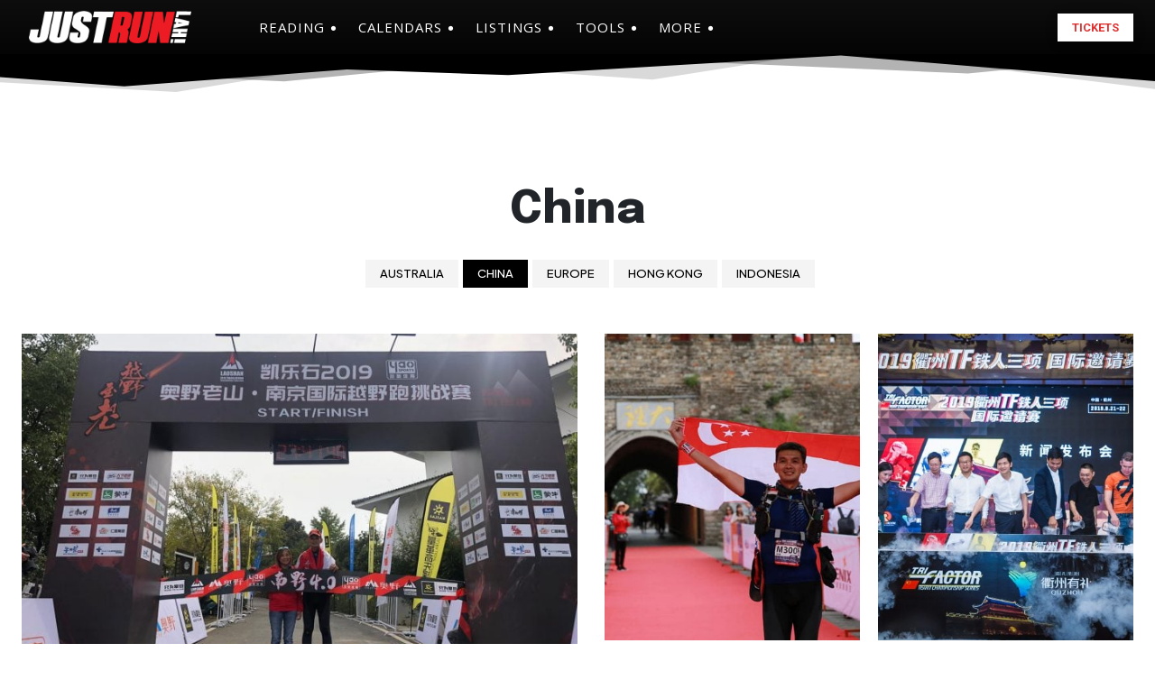

--- FILE ---
content_type: text/html; charset=UTF-8
request_url: https://www.justrunlah.com/category/region/china/?filter_by=popular&essb_counter_cache=rebuild
body_size: -123
content:
{"total":7,"facebook":"","twitter":"","google":"","weibo":"1","whatsapp":"6"}

--- FILE ---
content_type: text/html; charset=utf-8
request_url: https://www.google.com/recaptcha/api2/aframe
body_size: 268
content:
<!DOCTYPE HTML><html><head><meta http-equiv="content-type" content="text/html; charset=UTF-8"></head><body><script nonce="_TBIsBX4jq4CRiKODtwt0w">/** Anti-fraud and anti-abuse applications only. See google.com/recaptcha */ try{var clients={'sodar':'https://pagead2.googlesyndication.com/pagead/sodar?'};window.addEventListener("message",function(a){try{if(a.source===window.parent){var b=JSON.parse(a.data);var c=clients[b['id']];if(c){var d=document.createElement('img');d.src=c+b['params']+'&rc='+(localStorage.getItem("rc::a")?sessionStorage.getItem("rc::b"):"");window.document.body.appendChild(d);sessionStorage.setItem("rc::e",parseInt(sessionStorage.getItem("rc::e")||0)+1);localStorage.setItem("rc::h",'1763286500374');}}}catch(b){}});window.parent.postMessage("_grecaptcha_ready", "*");}catch(b){}</script></body></html>